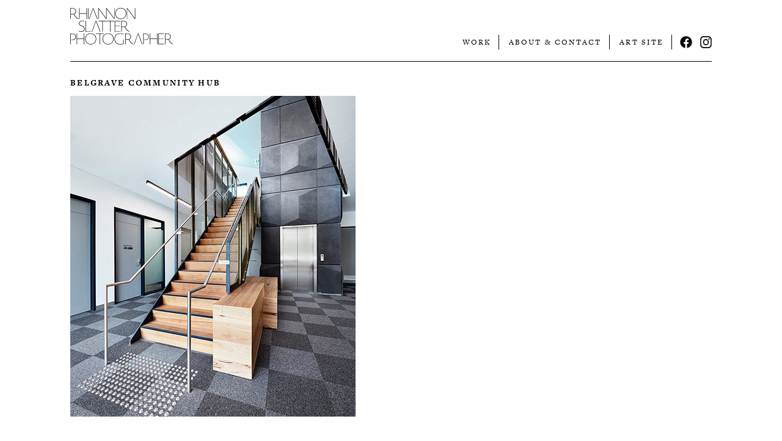

--- FILE ---
content_type: text/html; charset=UTF-8
request_url: https://rhiannonslatter.com.au/photographer/work/public/belgrave-community-hub/attachment/belgravecommunityhub11/
body_size: 9426
content:

<!Doctype html>
<html lang="en-AU" class="no-js">
<head>
	<meta charset="UTF-8">
	<meta name="viewport" content="width=device-width, initial-scale=1">
	<link rel="profile" href="http://gmpg.org/xfn/11">
    <meta name="google-site-verification" content="apgFAfdEkKPYJrY1N8nucOjSf5ZJBVslyWXbuXcdC3o" />
	<!-- <link rel="preload" href="" as="image"> -->

<!-- 	<link rel="stylesheet" href="https://use.fontawesome.com/releases/v5.6.3/css/all.css" integrity="sha384-UHRtZLI+pbxtHCWp1t77Bi1L4ZtiqrqD80Kn4Z8NTSRyMA2Fd33n5dQ8lWUE00s/" crossorigin="anonymous"> -->

	<!--Typekit-->
   	<script src="https://use.typekit.net/fmv6ldr.js"></script>
	<script>try{Typekit.load({ async: true });}catch(e){}</script>

	<script>
		document.documentElement.classList.remove('no-js');document.documentElement.classList.add('js');

		window.lazySizesConfig = window.lazySizesConfig || {};
		window.lazySizesConfig.lazyClass = 'lazyload';
		// window.lazySizesConfig.loadMode = 1;


    	(function checkIE() {
			var sAgent = window.navigator.userAgent;
			var Idx = sAgent.indexOf("MSIE");
			var isIE = false;

			// // If IE, return version number.
			if (Idx > 0) {
				isIE = true;
			}

			// If IE 11 then look for Updated user agent string.
			else if (!!navigator.userAgent.match(/Trident\/7\./)) {
				isIE = true;
			}

			if (isIE) {
				document.documentElement.classList.add('ie-sucks');
			}
		})();

    </script>


    
<!-- Google Tag Manager for WordPress by gtm4wp.com -->
<script data-cfasync="false" data-pagespeed-no-defer type="text/javascript">//<![CDATA[
	var gtm4wp_datalayer_name = "dataLayer";
	var dataLayer = dataLayer || [];
//]]>
</script>
<!-- End Google Tag Manager for WordPress by gtm4wp.com -->
	<!-- This site is optimized with the Yoast SEO plugin v15.6.2 - https://yoast.com/wordpress/plugins/seo/ -->
	<title>BELGRAVE COMMUNITY HUB - Rhiannon Slatter</title>
	<meta name="robots" content="index, follow, max-snippet:-1, max-image-preview:large, max-video-preview:-1" />
	<link rel="canonical" href="https://rhiannonslatter.com.au/wp-content/uploads/2018/05/BelgraveCommunityHub11.jpg" />
	<meta property="og:locale" content="en_US" />
	<meta property="og:type" content="article" />
	<meta property="og:title" content="BELGRAVE COMMUNITY HUB - Rhiannon Slatter" />
	<meta property="og:url" content="https://rhiannonslatter.com.au/wp-content/uploads/2018/05/BelgraveCommunityHub11.jpg" />
	<meta property="og:site_name" content="Rhiannon Slatter" />
	<meta property="article:publisher" content="https://www.facebook.com/rhiannonslatterphotographer/" />
	<meta property="article:modified_time" content="2021-05-18T05:26:27+00:00" />
	<meta property="og:image" content="https://rhiannonslatter.com.au/wp-content/uploads/2018/05/BelgraveCommunityHub11.jpg" />
	<meta property="og:image:width" content="467" />
	<meta property="og:image:height" content="700" />
	<meta name="twitter:card" content="summary" />
	<script type="application/ld+json" class="yoast-schema-graph">{"@context":"https://schema.org","@graph":[{"@type":"Organization","@id":"https://rhiannonslatter.com.au/#organization","name":"Rhiannon Slatter Photographer","url":"https://rhiannonslatter.com.au/","sameAs":["https://www.facebook.com/rhiannonslatterphotographer/","https://www.instagram.com/rhiannonslatter/?hl=en"],"logo":{"@type":"ImageObject","@id":"https://rhiannonslatter.com.au/#logo","inLanguage":"en-AU","url":"https://rhiannonslatter.com.au/wp-content/uploads/2017/06/RhiannonSlatter_Animation_250px.gif","width":250,"height":114,"caption":"Rhiannon Slatter Photographer"},"image":{"@id":"https://rhiannonslatter.com.au/#logo"}},{"@type":"WebSite","@id":"https://rhiannonslatter.com.au/#website","url":"https://rhiannonslatter.com.au/","name":"Rhiannon Slatter","description":"","publisher":{"@id":"https://rhiannonslatter.com.au/#organization"},"potentialAction":[{"@type":"SearchAction","target":"https://rhiannonslatter.com.au/?s={search_term_string}","query-input":"required name=search_term_string"}],"inLanguage":"en-AU"},{"@type":"WebPage","@id":"https://rhiannonslatter.com.au/wp-content/uploads/2018/05/BelgraveCommunityHub11.jpg#webpage","url":"https://rhiannonslatter.com.au/wp-content/uploads/2018/05/BelgraveCommunityHub11.jpg","name":"BELGRAVE COMMUNITY HUB - Rhiannon Slatter","isPartOf":{"@id":"https://rhiannonslatter.com.au/#website"},"datePublished":"2018-05-14T05:44:00+00:00","dateModified":"2021-05-18T05:26:27+00:00","inLanguage":"en-AU","potentialAction":[{"@type":"ReadAction","target":["https://rhiannonslatter.com.au/wp-content/uploads/2018/05/BelgraveCommunityHub11.jpg"]}]}]}</script>
	<!-- / Yoast SEO plugin. -->


<link rel='dns-prefetch' href='//s.w.org' />
<link rel="alternate" type="application/rss+xml" title="Rhiannon Slatter &raquo; BELGRAVE COMMUNITY HUB Comments Feed" href="https://rhiannonslatter.com.au/photographer/work/public/belgrave-community-hub/attachment/belgravecommunityhub11/feed/" />
		<script type="text/javascript">
			window._wpemojiSettings = {"baseUrl":"https:\/\/s.w.org\/images\/core\/emoji\/13.0.0\/72x72\/","ext":".png","svgUrl":"https:\/\/s.w.org\/images\/core\/emoji\/13.0.0\/svg\/","svgExt":".svg","source":{"concatemoji":"https:\/\/rhiannonslatter.com.au\/wp-includes\/js\/wp-emoji-release.min.js?ver=5.5.3"}};
			!function(e,a,t){var r,n,o,i,p=a.createElement("canvas"),s=p.getContext&&p.getContext("2d");function c(e,t){var a=String.fromCharCode;s.clearRect(0,0,p.width,p.height),s.fillText(a.apply(this,e),0,0);var r=p.toDataURL();return s.clearRect(0,0,p.width,p.height),s.fillText(a.apply(this,t),0,0),r===p.toDataURL()}function l(e){if(!s||!s.fillText)return!1;switch(s.textBaseline="top",s.font="600 32px Arial",e){case"flag":return!c([127987,65039,8205,9895,65039],[127987,65039,8203,9895,65039])&&(!c([55356,56826,55356,56819],[55356,56826,8203,55356,56819])&&!c([55356,57332,56128,56423,56128,56418,56128,56421,56128,56430,56128,56423,56128,56447],[55356,57332,8203,56128,56423,8203,56128,56418,8203,56128,56421,8203,56128,56430,8203,56128,56423,8203,56128,56447]));case"emoji":return!c([55357,56424,8205,55356,57212],[55357,56424,8203,55356,57212])}return!1}function d(e){var t=a.createElement("script");t.src=e,t.defer=t.type="text/javascript",a.getElementsByTagName("head")[0].appendChild(t)}for(i=Array("flag","emoji"),t.supports={everything:!0,everythingExceptFlag:!0},o=0;o<i.length;o++)t.supports[i[o]]=l(i[o]),t.supports.everything=t.supports.everything&&t.supports[i[o]],"flag"!==i[o]&&(t.supports.everythingExceptFlag=t.supports.everythingExceptFlag&&t.supports[i[o]]);t.supports.everythingExceptFlag=t.supports.everythingExceptFlag&&!t.supports.flag,t.DOMReady=!1,t.readyCallback=function(){t.DOMReady=!0},t.supports.everything||(n=function(){t.readyCallback()},a.addEventListener?(a.addEventListener("DOMContentLoaded",n,!1),e.addEventListener("load",n,!1)):(e.attachEvent("onload",n),a.attachEvent("onreadystatechange",function(){"complete"===a.readyState&&t.readyCallback()})),(r=t.source||{}).concatemoji?d(r.concatemoji):r.wpemoji&&r.twemoji&&(d(r.twemoji),d(r.wpemoji)))}(window,document,window._wpemojiSettings);
		</script>
		<style type="text/css">
img.wp-smiley,
img.emoji {
	display: inline !important;
	border: none !important;
	box-shadow: none !important;
	height: 1em !important;
	width: 1em !important;
	margin: 0 .07em !important;
	vertical-align: -0.1em !important;
	background: none !important;
	padding: 0 !important;
}
</style>
	<link rel='stylesheet' id='rs-style-css'  href='https://rhiannonslatter.com.au/wp-content/themes/rslatter/assets/css/style.min.css?ver=1.0.6' type='text/css' media='all' />
<script type='text/javascript' async defer src='https://rhiannonslatter.com.au/wp-content/themes/rslatter/assets/js/lazysizes.min.js' id='lazysizes-js'></script>
<script type='text/javascript' defer src='https://rhiannonslatter.com.au/wp-content/themes/rslatter/assets/js/flickity.pkgd.min.js' id='flickity-js-js'></script>
<script type='text/javascript' defer src='https://rhiannonslatter.com.au/wp-content/themes/rslatter/assets/js/packery.pkgd.min.js' id='packery-js-js'></script>
<script type='text/javascript' defer src='https://rhiannonslatter.com.au/wp-content/themes/rslatter/assets/js/main.min.js?ver=1.0.6' id='rs-main-js'></script>
<link rel="https://api.w.org/" href="https://rhiannonslatter.com.au/wp-json/" /><link rel="alternate" type="application/json" href="https://rhiannonslatter.com.au/wp-json/wp/v2/media/3724" /><link rel="EditURI" type="application/rsd+xml" title="RSD" href="https://rhiannonslatter.com.au/xmlrpc.php?rsd" />
<link rel="wlwmanifest" type="application/wlwmanifest+xml" href="https://rhiannonslatter.com.au/wp-includes/wlwmanifest.xml" /> 
<meta name="generator" content="WordPress 5.5.3" />
<link rel='shortlink' href='https://rhiannonslatter.com.au/?p=3724' />
<link rel="alternate" type="application/json+oembed" href="https://rhiannonslatter.com.au/wp-json/oembed/1.0/embed?url=https%3A%2F%2Frhiannonslatter.com.au%2Fphotographer%2Fwork%2Fpublic%2Fbelgrave-community-hub%2Fattachment%2Fbelgravecommunityhub11%2F" />
<link rel="alternate" type="text/xml+oembed" href="https://rhiannonslatter.com.au/wp-json/oembed/1.0/embed?url=https%3A%2F%2Frhiannonslatter.com.au%2Fphotographer%2Fwork%2Fpublic%2Fbelgrave-community-hub%2Fattachment%2Fbelgravecommunityhub11%2F&#038;format=xml" />

<!-- Google Tag Manager for WordPress by gtm4wp.com -->
<script data-cfasync="false" data-pagespeed-no-defer type="text/javascript">//<![CDATA[
	var dataLayer_content = {"pagePostType":"attachment","pagePostType2":"single-attachment","pagePostAuthor":"Rhiannon"};
	dataLayer.push( dataLayer_content );//]]>
</script>
<script data-cfasync="false">//<![CDATA[
(function(w,d,s,l,i){w[l]=w[l]||[];w[l].push({'gtm.start':
new Date().getTime(),event:'gtm.js'});var f=d.getElementsByTagName(s)[0],
j=d.createElement(s),dl=l!='dataLayer'?'&l='+l:'';j.async=true;j.src=
'//www.googletagmanager.com/gtm.'+'js?id='+i+dl;f.parentNode.insertBefore(j,f);
})(window,document,'script','dataLayer','GTM-KTFS9HB');//]]>
</script>
<!-- End Google Tag Manager -->
<!-- End Google Tag Manager for WordPress by gtm4wp.com -->

    </head>


<body class="attachment attachment-template-default single single-attachment postid-3724 attachmentid-3724 attachment-jpeg photo-theme">

	
<svg xmlns="http://www.w3.org/2000/svg" style="display: none;">
    <symbol id="identity-art" viewBox="0 0 400 141.168">
        <g id="art-link">
            <polygon class="cls-1" fill="currentColor" points="180.39 99.28 180.39 100.8 195.16 100.8 195.16 140.89 196.92 140.89 196.92 100.8 211.69 100.8 211.81 99.28 180.39 99.28" />
            <path class="cls-1" fill="currentColor" d="M185.35,140.84c-4.4-.29-7.85-2.7-12.54-9.14l-6.33-8.8c-3,0-7-.06-10.55-.17v18h-1.76V99.16h7.5c8.62,0,14.65,4.11,14.65,12a12.15,12.15,0,0,1-8,11.2l6.1,8.38c4.28,5.86,7.74,8.2,11.2,8.73Zm-23.86-40.09h-5.56V121.2c3.51.18,7.5.24,9.73.24,3.4,0,8.85-3.93,8.85-10.08,0-7-5.28-10.61-13-10.61" />
            <polygon class="cls-1" fill="currentColor" points="135.37 101.06 121.05 140.81 119.23 140.81 134.59 99.25 136.47 99.19 152.71 140.81 150.83 140.8 135.37 101.06" />
        </g>
        <path class="cls-1" d="M228.54,92.24c-4.4-.3-7.85-2.7-12.54-9.15l-6.33-8.79c-3,0-7-.06-10.56-.18V92.18h-1.75V50.56h7.5c8.62,0,14.65,4.1,14.65,12a12.13,12.13,0,0,1-8,11.19l6.1,8.38c4.28,5.87,7.74,8.21,11.19,8.74Zm-23.86-40.1h-5.57V72.6c3.52.18,7.51.23,9.74.23,3.39,0,8.85-3.92,8.85-10.08,0-7-5.28-10.61-13-10.61" />
        <polygon class="cls-1" points="194.26 92.05 172.34 92.05 172.34 50.43 193.38 50.43 193.38 51.95 174.09 51.95 174.09 70.07 191.85 70.07 191.85 71.53 174.09 71.53 174.09 90.53 194.44 90.53 194.26 92.05" />
        <polygon class="cls-1" points="170.41 51.95 155.69 51.95 155.69 92.05 153.93 92.05 153.93 51.95 126.03 51.95 126.03 92.05 124.27 92.05 124.27 51.95 109.5 51.95 109.5 50.43 170.52 50.43 170.41 51.95" />
        <polygon class="cls-1" points="81.01 92.05 59.44 92.05 59.44 50.43 61.19 50.43 61.19 90.53 81.18 90.53 81.01 92.05" />
        <polygon class="cls-1" points="99.81 52.16 85.49 91.92 83.67 91.92 99.03 50.36 100.91 50.3 117.14 91.92 115.27 91.9 99.81 52.16" />
        <path class="cls-1" d="M42.71,92.63a27.06,27.06,0,0,1-10.2-1.93l-.06-1.76a27.56,27.56,0,0,0,10.38,2c7.8,0,11.55-4.74,11.55-9.73,0-3.4-1.88-6.62-8-9.32l-3.87-1.75c-6.33-2.88-8.44-5.69-8.44-10,0-5.28,4.63-10.38,12.72-10.38a26.65,26.65,0,0,1,8.32,1.29L55,52.77a24.91,24.91,0,0,0-8.2-1.34c-7,0-10.79,4.28-10.79,8.67,0,3.58,1.64,5.86,7.74,8.62l3.87,1.7c6.39,2.81,8.73,6.51,8.73,10.73,0,5.86-4.57,11.48-13.6,11.48" />
        <polygon class="cls-1" points="252.2 43.2 250.33 43.2 221.19 4.17 221.19 43.2 219.55 43.2 219.55 1.59 221.49 1.59 250.5 40.45 250.5 1.59 252.2 1.59 252.2 43.2" />
        <path class="cls-1" d="M195.45,43.79c-13,0-21.16-10-21.16-22S183.14,1,195.92,1c13.43,0,21.46,9,21.46,21,0,12.83-9.09,21.8-21.93,21.8m.18-41.21c-11.61,0-19.46,8.27-19.46,19,0,11,7.15,20.63,19.46,20.63,12.66,0,19.87-9.2,19.87-19.87,0-11.14-7-19.76-19.87-19.76" />
        <polygon class="cls-1" points="170.41 1.59 170.41 40.45 141.4 1.59 139.46 1.59 139.46 4.12 139.47 4.12 139.47 40.45 110.45 1.59 108.52 1.59 108.52 43.2 110.16 43.2 110.16 4.17 139.29 43.2 141.17 43.2 141.17 4.25 170.24 43.2 172.11 43.2 172.11 1.59 170.41 1.59" />
        <polygon class="cls-1" points="88.83 3.63 74.51 43.38 72.69 43.38 88.05 1.82 89.93 1.76 106.16 43.38 104.29 43.37 88.83 3.63" />
        <rect class="cls-1" x="68.69" y="1.59" width="1.76" height="41.62" />
        <polygon class="cls-1" points="62.7 43.2 62.7 22.92 36.5 22.92 36.5 43.2 34.74 43.2 34.74 1.59 36.5 1.59 36.5 21.4 62.7 21.4 62.7 1.59 64.46 1.59 64.46 43.2 62.7 43.2" />
        <path class="cls-1" d="M31.87,43.26C27.48,43,24,40.57,19.33,34.12L13,25.33c-3.05,0-7-.06-10.55-.18V43.21H.69V1.59h7.5c8.62,0,14.66,4.1,14.66,12a12.16,12.16,0,0,1-8,11.2l6.09,8.38c4.28,5.86,7.74,8.21,11.2,8.74ZM8,3.17H2.45V23.63c3.51.17,7.5.23,9.73.23,3.4,0,8.85-3.93,8.85-10.08,0-7-5.28-10.61-13-10.61" />
    </symbol>
    <symbol id="identity-photo" viewBox="0 141.168 400 141.242">
        <g id="photo-link">
            <path class="cls-1" fill="currentColor" d="M398.2,281.27c-4.39-.29-7.85-2.69-12.54-9.14l-6.33-8.79c-3.05,0-7-.06-10.55-.18v18.06H367V239.6h7.5c8.62,0,14.66,4.1,14.66,12a12.15,12.15,0,0,1-8,11.2l6.09,8.38c4.28,5.86,7.74,8.21,11.2,8.74Zm-23.85-40.09h-5.57v20.46c3.51.17,7.5.23,9.73.23,3.4,0,8.85-3.93,8.85-10.08,0-7-5.28-10.61-13-10.61" />
            <polygon class="cls-1" fill="currentColor" points="341.27 239.6 341.27 281.21 363.2 281.21 363.37 279.69 343.03 279.69 343.03 260.7 360.79 260.7 360.79 259.24 343.03 259.24 343.03 241.12 362.32 241.12 362.32 239.6 341.27 239.6" />
            <polygon class="cls-1" fill="currentColor" points="335.92 239.71 335.92 259.52 309.71 259.52 309.71 239.71 307.96 239.71 307.96 281.33 309.71 281.33 309.71 261.05 335.92 261.05 335.92 281.33 337.68 281.33 337.68 239.71 335.92 239.71" />
            <path class="cls-1" fill="currentColor" d="M282.64,281.33V239.71h6c7.51,0,15.48,3,15.48,12.25,0,7.74-5.92,12.6-13.89,12.6a24.37,24.37,0,0,1-3.11-.23v-1.47a22.41,22.41,0,0,0,3.22.18c6.51,0,12-3.87,12-11,0-8.38-7.21-10.79-13.89-10.79h-4v40Z" />
            <polygon class="cls-1" fill="currentColor" points="262.72 241.57 248.4 281.33 246.58 281.33 261.94 239.77 263.81 239.71 280.05 281.33 278.18 281.31 262.72 241.57" />
            <path class="cls-1" fill="currentColor" d="M244.4,281.39c-4.39-.3-7.85-2.7-12.54-9.15l-6.33-8.79c-3.05,0-7-.06-10.55-.18v18.06h-1.76V239.71h7.5c8.62,0,14.66,4.1,14.66,12a12.15,12.15,0,0,1-8,11.2l6.09,8.38c4.28,5.87,7.74,8.21,11.2,8.74Zm-23.85-40.1H215v20.46c3.52.17,7.5.23,9.73.23,3.4,0,8.85-3.92,8.85-10.08,0-7-5.27-10.61-13-10.61" />
            <path class="cls-1" fill="currentColor" d="M192.94,281.91c-13.71,0-21.8-9.32-21.8-21.39,0-13.31,9-21.4,22.15-21.4a34,34,0,0,1,13.13,2.46l-.17,1.59a35.37,35.37,0,0,0-13.13-2.46c-12.31,0-20.17,7.5-20.17,19.81,0,10.49,6.86,19.81,20.58,19.81a38,38,0,0,0,12.07-2.05V262.86h1.76v16.47a39.86,39.86,0,0,1-14.42,2.58" />
            <path class="cls-1" fill="currentColor" d="M146.29,281.91c-13,0-21.16-10-21.16-22s8.85-20.81,21.62-20.81c13.43,0,21.46,9,21.46,21,0,12.83-9.09,21.8-21.92,21.8m.17-41.2c-11.6,0-19.46,8.26-19.46,19,0,11,7.15,20.63,19.46,20.63,12.66,0,19.87-9.2,19.87-19.87,0-11.14-7-19.75-19.87-19.75" />
            <polygon class="cls-1" fill="currentColor" points="98.63 239.71 98.63 241.23 113.4 241.23 113.4 281.33 115.16 281.33 115.16 241.23 129.93 241.23 130.05 239.71 98.63 239.71" />
            <path class="cls-1" fill="currentColor" d="M78.82,281.91c-13,0-21.16-10-21.16-22s8.85-20.81,21.63-20.81c13.42,0,21.45,9,21.45,21,0,12.83-9.09,21.8-21.92,21.8m.17-41.2c-11.6,0-19.46,8.26-19.46,19,0,11,7.15,20.63,19.46,20.63,12.66,0,19.87-9.2,19.87-19.87,0-11.14-7-19.75-19.87-19.75" />
            <polygon class="cls-1" fill="currentColor" points="52.9 239.71 52.9 259.52 26.7 259.52 26.7 239.71 24.94 239.71 24.94 281.33 26.7 281.33 26.7 261.05 52.9 261.05 52.9 281.33 54.66 281.33 54.66 239.71 52.9 239.71" />
            <path class="cls-1" fill="currentColor" d="M.44,281.33V239.71h6C14,239.71,22,242.7,22,252c0,7.74-5.92,12.6-13.89,12.6A24.37,24.37,0,0,1,5,264.33v-1.47a22.47,22.47,0,0,0,3.23.18c6.5,0,12-3.87,12-11,0-8.38-7.21-10.79-13.89-10.79h-4v40Z" />
        </g>
        <path class="cls-1" d="M229,232.54c-4.4-.29-7.86-2.69-12.55-9.14l-6.33-8.79c-3,0-7-.06-10.55-.18v18h-1.76V190.87h7.51c8.61,0,14.65,4.1,14.65,12a12.15,12.15,0,0,1-8,11.2l6.1,8.38c4.28,5.86,7.73,8.21,11.19,8.73Zm-23.86-40.09h-5.57v20.46c3.52.17,7.51.23,9.73.23,3.4,0,8.85-3.93,8.85-10.08,0-7-5.27-10.61-13-10.61" />
        <polygon class="cls-1" points="194.01 232.48 172.09 232.48 172.09 190.87 193.13 190.87 193.13 192.39 173.85 192.39 173.85 210.5 191.61 210.5 191.61 211.97 173.85 211.97 173.85 230.96 194.19 230.96 194.01 232.48" />
        <polygon class="cls-1" points="170.16 192.39 155.45 192.39 155.45 232.48 153.69 232.48 153.69 192.39 125.79 192.39 125.79 232.48 124.03 232.48 124.03 192.39 109.26 192.39 109.26 190.87 170.28 190.87 170.16 192.39" />
        <polygon class="cls-1" points="99.56 192.6 85.24 232.35 83.43 232.35 98.78 190.79 100.66 190.74 116.9 232.35 115.02 232.34 99.56 192.6" />
        <polygon class="cls-1" points="80.76 232.48 59.19 232.48 59.19 190.87 60.95 190.87 60.95 230.96 80.94 230.96 80.76 232.48" />
        <path class="cls-1" d="M42.47,233.07a27.05,27.05,0,0,1-10.2-1.94l-.06-1.75a27.71,27.71,0,0,0,10.37,2.05c7.8,0,11.55-4.75,11.55-9.73,0-3.4-1.87-6.63-8-9.32l-3.87-1.76c-6.33-2.87-8.44-5.69-8.44-10,0-5.27,4.63-10.37,12.72-10.37a26.36,26.36,0,0,1,8.32,1.29l-.17,1.64a24.69,24.69,0,0,0-8.21-1.35c-7,0-10.78,4.28-10.78,8.68,0,3.57,1.64,5.86,7.73,8.61l3.87,1.7c6.39,2.82,8.74,6.51,8.74,10.73,0,5.86-4.58,11.49-13.6,11.49" />
        <polygon class="cls-1" points="251.96 183.64 250.08 183.64 220.95 144.6 220.95 183.64 219.31 183.64 219.31 142.02 221.24 142.02 250.26 180.88 250.26 142.02 251.96 142.02 251.96 183.64" />
        <path class="cls-1" d="M195.21,184.23c-13,0-21.16-10-21.16-22s8.85-20.81,21.63-20.81c13.42,0,21.45,9,21.45,21,0,12.84-9.09,21.81-21.92,21.81m.17-41.21c-11.6,0-19.46,8.26-19.46,19,0,11,7.15,20.63,19.46,20.63,12.66,0,19.87-9.2,19.87-19.87,0-11.14-7-19.75-19.87-19.75" />
        <polygon class="cls-1" points="170.16 142.02 170.16 180.88 141.15 142.02 139.22 142.02 139.22 144.56 139.22 144.56 139.22 180.88 110.2 142.02 108.27 142.02 108.27 183.64 109.91 183.64 109.91 144.6 139.04 183.64 140.92 183.64 140.92 144.69 169.99 183.64 171.87 183.64 171.87 142.02 170.16 142.02" />
        <polygon class="cls-1" points="88.58 144.06 74.26 183.82 72.45 183.82 87.81 142.26 89.68 142.2 105.92 183.82 104.04 183.8 88.58 144.06" />
        <rect class="cls-1" x="68.45" y="142.02" width="1.76" height="41.62" />
        <polygon class="cls-1" points="62.46 183.64 62.46 163.36 36.26 163.36 36.26 183.64 34.5 183.64 34.5 142.02 36.26 142.02 36.26 161.83 62.46 161.83 62.46 142.02 64.22 142.02 64.22 183.64 62.46 183.64" />
        <path class="cls-1" d="M31.63,183.7c-4.4-.29-7.86-2.7-12.55-9.15l-6.33-8.79c-3.05,0-7-.06-10.55-.17v18H.44V142H8c8.61,0,14.65,4.1,14.65,12a12.13,12.13,0,0,1-8,11.19l6.1,8.39c4.27,5.86,7.73,8.2,11.19,8.73ZM7.77,143.6H2.2v20.46c3.52.18,7.5.24,9.73.24,3.4,0,8.85-3.93,8.85-10.09,0-7-5.27-10.61-13-10.61" />
    </symbol>
    <symbol id="burger-icon" viewBox="2 2 30 30">
        <path d="M4,10h24c1.104,0,2-0.896,2-2s-0.896-2-2-2H4C2.896,6,2,6.896,2,8S2.896,10,4,10z M28,14H4c-1.104,0-2,0.896-2,2  s0.896,2,2,2h24c1.104,0,2-0.896,2-2S29.104,14,28,14z M28,22H4c-1.104,0-2,0.896-2,2s0.896,2,2,2h24c1.104,0,2-0.896,2-2  S29.104,22,28,22z" />
    </symbol>
    <symbol id="burger-icon-thin" viewBox="0 0 155 148.5">
        <line class="burger-layer" y1="6" x2="155" y2="6" />
        <line class="burger-layer" y1="76.5" x2="155" y2="76.5" />
        <line class="burger-layer" y1="142.5" x2="155" y2="142.5" />
    </symbol>
    <symbol id="logo-fb-square" viewBox="0 0 100 100">
        <path fill="currentColor" d="M94.48,0h-89A5.52,5.52,0,0,0,0,5.52v89A5.52,5.52,0,0,0,5.52,100h47.9V61.33h-13V46.19h13V35.05c0-12.91,7.89-19.95,19.41-19.95a104.57,104.57,0,0,1,11.64.6V29.2H76.53c-6.27,0-7.49,3-7.49,7.35v9.64H84l-2,15.14H69V100H94.48A5.52,5.52,0,0,0,100,94.48v-89A5.52,5.52,0,0,0,94.48,0Z" />
        <path fill="inherit" id="f" class="cls-1" d="M69,100V61.33h13l2-15.14H69V36.55c0-4.37,1.22-7.35,7.49-7.35h7.94V15.7a104.57,104.57,0,0,0-11.64-.6c-11.52,0-19.41,7-19.41,19.95V46.19h-13V61.33h13V100Z" />
    </symbol>
    <symbol id="logo-ig" viewBox="0 0 512 512">
        <path fill="currentColor" d="M256,49.47c67.27,0,75.23.26,101.8,1.47,24.56,1.12,37.9,5.22,46.78,8.67a78,78,0,0,1,29,18.85,78,78,0,0,1,18.85,29c3.45,8.88,7.55,22.22,8.67,46.78,1.21,26.57,1.47,34.53,1.47,101.8s-.26,75.23-1.47,101.8c-1.12,24.56-5.22,37.9-8.67,46.78a83.51,83.51,0,0,1-47.81,47.81c-8.88,3.45-22.22,7.55-46.78,8.67-26.56,1.21-34.53,1.47-101.8,1.47s-75.24-.26-101.8-1.47c-24.56-1.12-37.9-5.22-46.78-8.67a78,78,0,0,1-29-18.85,78,78,0,0,1-18.85-29c-3.45-8.88-7.55-22.22-8.67-46.78-1.21-26.57-1.47-34.53-1.47-101.8s.26-75.23,1.47-101.8c1.12-24.56,5.22-37.9,8.67-46.78a78,78,0,0,1,18.85-29,78,78,0,0,1,29-18.85c8.88-3.45,22.22-7.55,46.78-8.67,26.57-1.21,34.53-1.47,101.8-1.47m0-45.39c-68.42,0-77,.29-103.87,1.52S107,11.08,91,17.3A123.68,123.68,0,0,0,46.36,46.36,123.68,123.68,0,0,0,17.3,91c-6.22,16-10.48,34.34-11.7,61.15S4.08,187.58,4.08,256s.29,77,1.52,103.87S11.08,405,17.3,421a123.68,123.68,0,0,0,29.06,44.62A123.52,123.52,0,0,0,91,494.69c16,6.23,34.34,10.49,61.15,11.71s35.45,1.52,103.87,1.52,77-.29,103.87-1.52S405,500.92,421,494.69A128.74,128.74,0,0,0,494.69,421c6.23-16,10.49-34.34,11.71-61.15s1.52-35.45,1.52-103.87-.29-77-1.52-103.87S500.92,107,494.69,91a123.52,123.52,0,0,0-29.05-44.62A123.68,123.68,0,0,0,421,17.3c-16-6.22-34.34-10.48-61.15-11.7S324.42,4.08,256,4.08Z" />
        <path fill="currentColor" d="M256,126.64A129.36,129.36,0,1,0,385.36,256,129.35,129.35,0,0,0,256,126.64ZM256,340a84,84,0,1,1,84-84A84,84,0,0,1,256,340Z" />
        <circle fill="currentColor" cx="390.48" cy="121.52" r="30.23" />
    </symbol>
    <symbol id="logo-fb-circle" viewBox="0 0 512 512">
        <path fill="currentColor" d="M504 256C504 119 393 8 256 8S8 119 8 256c0 123.78 90.69 226.38 209.25 245V327.69h-63V256h63v-54.64c0-62.15 37-96.48 93.67-96.48 27.14 0 55.52 4.84 55.52 4.84v61h-31.28c-30.8 0-40.41 19.12-40.41 38.73V256h68.78l-11 71.69h-57.78V501C413.31 482.38 504 379.78 504 256z" />
    </symbol>
</svg>

<div id="page__root" class="page__root">
	<div id="page__liner" class="page__liner">

		
		<header id="page__header" class="page__header containerZZ box">
			<div class="site-main-bar">
                <div class="site-branding">
								<a href="/photographer/" class="site-branding__link">
	                    <svg class="identity identity--photo" viewBox="0 0 400 141.242" preserveAspectRatio="xMinYMax meet">
	                        <use class="" xlink:href="#identity-photo"></use>
	                    </svg>

			
           			</a>
                </div>

            
	            <nav id="site-nav__wrapper" class="site-nav__wrapper">

					<ul id="site-nav" class="site-nav"><li id="menu-item-3907" class="menu-item menu-item-type-custom menu-item-object-custom menu-item-has-children menu-item-3907"><a href="/photographer/work/" class="menu-item__link">Work</a>
<ul class="sub-menu">
	<li id="menu-item-3910" class="menu-item menu-item-type-taxonomy menu-item-object-project-cat menu-item-3910"><a href="https://rhiannonslatter.com.au/photographer/work/residential/" class="menu-item__link">Residential</a></li>
	<li id="menu-item-3909" class="menu-item menu-item-type-taxonomy menu-item-object-project-cat menu-item-3909"><a href="https://rhiannonslatter.com.au/photographer/work/education/" class="menu-item__link">Education</a></li>
	<li id="menu-item-4974" class="menu-item menu-item-type-taxonomy menu-item-object-project-cat menu-item-4974"><a href="https://rhiannonslatter.com.au/photographer/work/interiors/" class="menu-item__link">Interiors</a></li>
	<li id="menu-item-3914" class="menu-item menu-item-type-taxonomy menu-item-object-project-cat menu-item-3914"><a href="https://rhiannonslatter.com.au/photographer/work/commercial/" class="menu-item__link">Commercial</a></li>
	<li id="menu-item-3912" class="menu-item menu-item-type-taxonomy menu-item-object-project-cat menu-item-3912"><a href="https://rhiannonslatter.com.au/photographer/work/public/" class="menu-item__link">Public</a></li>
	<li id="menu-item-3913" class="menu-item menu-item-type-taxonomy menu-item-object-project-cat menu-item-3913"><a href="https://rhiannonslatter.com.au/photographer/work/marketing/" class="menu-item__link">Marketing</a></li>
	<li id="menu-item-3915" class="menu-item menu-item-type-taxonomy menu-item-object-project-cat menu-item-3915"><a href="https://rhiannonslatter.com.au/photographer/work/people/" class="menu-item__link">People</a></li>
	<li id="menu-item-3911" class="menu-item menu-item-type-taxonomy menu-item-object-project-cat menu-item-3911"><a href="https://rhiannonslatter.com.au/photographer/work/published/" class="menu-item__link">Published</a></li>
</ul>
</li>
<li id="menu-item-3906" class="menu-item menu-item-type-post_type menu-item-object-page menu-item-3906"><a href="https://rhiannonslatter.com.au/photographer/about-contact/" class="menu-item__link">About &#038; Contact</a></li>
<li id="menu-item-3917" class="menu-item menu-item-type-post_type menu-item-object-page menu-item-3917"><a href="https://rhiannonslatter.com.au/art/" class="menu-item__link">Art Site</a></li>
</ul>
				</nav>

				<div class="socials">
                                <a href="https://www.facebook.com/rhiannonslatterphotographer" class="social social--fb" title="Facebook" target="_blank" rel="nofollow noreferrer">
                        <svg class="logo logo--social-fb" viewBoxZZZ="0 0 100 100" preserveAspectRatio="xMaxYMax meet">
                            <use class="" xlink:href="#logo-fb-circle"></use>
                        </svg>
                        <span class="link-hidden-text">Facebook</span>
                    </a>
                    <a href="https://www.instagram.com/rhiannonslatter/" class="social social--ig" title="Instagram" target="_blank" rel="nofollow noreferrer">
                        <svg class="logo logo--social-ig" viewBoxZZZ="0 0 512 512" preserveAspectRatio="xMaxYMax meet">
                            <use class="" xlink:href="#logo-ig"></use>
                        </svg>
                        <span class="link-hidden-text">Instagram</span>
                    </a>




            
				</div>


            	<button type="button" id="site-nav__toggle" class="site-nav__toggle btn btn--burger-menu" alt="Menu" aria-role="button">
                    <svg class="icon--burger" preserveAspectRatio="xMaxYMid meet">
                        <use class="" xlink:href="#burger-icon-thin"></use>
                    </svg>
            		<span class="link-hidden-text">Menu</span>
            	</button>
			</div>



		</header><!-- #header -->

		
		<main id="page__main" class="page__main" role="main">


<section class="containerZZ box">
   <h1>BELGRAVE COMMUNITY HUB</h1> 
   <div class=""><p class="attachment"><a href='https://rhiannonslatter.com.au/wp-content/uploads/2018/05/BelgraveCommunityHub11.jpg'><img width="467" height="525" src="https://rhiannonslatter.com.au/wp-content/uploads/2018/05/BelgraveCommunityHub11-467x525.jpg" class="attachment-medium size-medium" alt="BELGRAVE COMMUNITY HUB 11" loading="lazy" /></a></p>
</div> 
</section>

            <footer id="page__footer" class="page__footer box" role="contentinfo">
                <p class="copyright-notice">All images &copy; <span id="copyright-year" class="copyright-year">2026</span> Rhiannon Slatter</p>
            </footer>
		</main><!-- #page__main -->
	</div><!-- #page -->
</div><!-- #page-root -->


<!-- Google Tag Manager (noscript) -->
<noscript><iframe src="https://www.googletagmanager.com/ns.html?id=GTM-KTFS9HB"
height="0" width="0" style="display:none;visibility:hidden"></iframe></noscript>
<!-- End Google Tag Manager (noscript) --><script type='text/javascript' async defer src='https://rhiannonslatter.com.au/wp-includes/js/wp-embed.min.js?ver=5.5.3' id='wp-embed-js'></script>

</body>
</html>


--- FILE ---
content_type: application/javascript
request_url: https://rhiannonslatter.com.au/wp-content/themes/rslatter/assets/js/main.min.js?ver=1.0.6
body_size: 1012
content:
function e(e,t){var n=document.createElement("script");n.type="text/javascript",n.src=e;try{return t&&n.addEventListener("load",(function e(){n.removeEventListener("load",e),t()})),document.body.appendChild(n),!0}catch(e){return console.log(e),!1}}function t(){var e=document.querySelector(".f-carousel");if(e){var t={autoPlay:!0,initialIndex:0,lazyLoad:1,wrapAround:!0,adaptiveHeight:!1,setGallerySize:!1,contain:!0,cellAlign:"left",pageDots:!1,percentPosition:!1,arrowShape:{x0:25,x1:60,y1:40,x2:62.5,y2:37.5,x3:30},selectedAttraction:.15,friction:1,on:{ready:function(){var t=document.getElementById("gallery-caption-takeover");if(t){var n=this.cells;this.defaultCaption=t.innerHTML;try{var a=n[0].element.querySelector(".carousel-cell__caption");t.innerHTML=a?a.innerHTML:this.defaultCaption}catch(e){console.log(e)}}this.resize(),e.classList.remove("loading")},change:function(){var e=document.getElementById("gallery-caption-takeover");if(e){var t=this.selectedElement.querySelector(".carousel-cell__caption");t?e.innerHTML=t.innerHTML:this.defaultCaption?e.innerHTML=this.defaultCaption:e.innerHTML=" "}}}},n=(new Flickity(e,t),e.querySelectorAll(".flickity-prev-next-button"));[].forEach.call(n,(function(e){e.classList.add("hidden"),e.classList.add("first-load")})),e.addEventListener("mouseover",(function(e){[].forEach.call(n,(function(e){e.classList.remove("hidden"),e.classList.remove("first-load")}))})),e.addEventListener("mouseout",(function(e){[].forEach.call(n,(function(e){e.classList.add("hidden")}))}))}}function n(){var e=document.getElementById("site-nav__toggle");if(e){var t=document.getElementById("site-nav__wrapper");e.addEventListener("click",(function(){t.classList.toggle("active")}));var n=document.body;n.rsPrevWidth=n.offsetWidth,window.addEventListener("resize",a((function(){n.offsetWidth!==n.rsPrevWidth&&(t.classList.remove("active"),n.rsPrevWidth=n.offsetWidth)}),100))}}function a(e,t,n){var a;return function(){var i=this,o=arguments,r=function(){a=null,n||e.apply(i,o)},c=n&&!a;clearTimeout(a),a=setTimeout(r,t),c&&e.apply(i,o)}}function i(){var e=document.querySelector(".grid");if(e){Packery&&e.classList.add("has-packery");new Packery(e,{itemSelector:".grid-item",percentPosition:!0,transitionDuration:"0.5s",resize:!0,stagger:20})}}function o(){var e=document.getElementById("copyright-year");if(e){var t=new Date(Date.now());e.innerHTML=t.getFullYear()}}function r(e){if(e){e.classList.remove("hidden"),e.classList.add("active"),document.body.classList.add("page-has-takeover"),window.addEventListener("keydown",(function t(n){"Escape"===n.key&&(window.removeEventListener("keydown",t),c(e))}));try{Flickity.data(".f-carousel").pausePlayer()}catch(e){}}}function c(e){if(e){e.classList.add("hidden"),e.classList.remove("active"),document.body.classList.remove("page-has-takeover");try{Flickity.data(".f-carousel").unpausePlayer()}catch(e){}}}function d(){var e=document.querySelector(".btn--artist-statement"),t=document.querySelector(".artist-statement");if(e&&t){e.addEventListener("click",(function(){document.body.classList.contains("page-has-takeover")?c(t):r(t)}));var n=document.querySelector(".btn--takeover-dismiss");try{n.addEventListener("click",(function(){c(t)}))}catch(e){console.log("Error: can't setup takeover dismiss button!\n"+e)}}}function s(){var e=document.querySelectorAll(".cv table");e&&[].forEach.call(e,(function(e){e.removeAttribute("style"),[].forEach.call(e.querySelectorAll("tr,td,th,tbody,thead,tfoot"),(function(e){e.removeAttribute("style")}))}))}function l(){var e=document.querySelectorAll(".category-description");if(e&&e.length){var t=["H1","H2","H3","H4","H5"];[].forEach.call(e,(function(e){var n=e.firstElementChild,a=document.createElement("div");a.classList.add("category-description__columns");for(var i=t.includes(n.tagName),o=[];e.lastChild&&(e.lastChild!==n||!i);)o.push(e.removeChild(e.lastChild));o.reverse(),o.forEach((function(e){a.appendChild(e)})),e.appendChild(a)}))}}o(),s(),window.addEventListener("DOMContentLoaded",n),window.addEventListener("DOMContentLoaded",d),window.addEventListener("DOMContentLoaded",l),window.addEventListener("DOMContentLoaded",t),window.addEventListener("DOMContentLoaded",i);